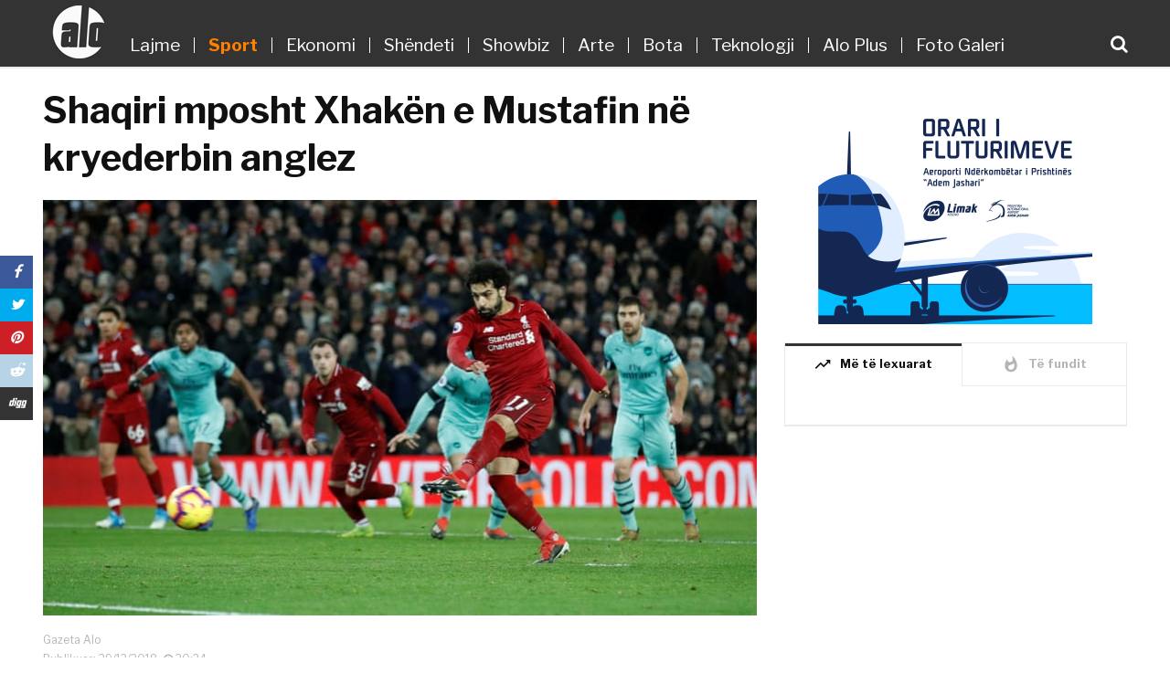

--- FILE ---
content_type: text/html; charset=UTF-8
request_url: https://gazetaalo.com/shaqiri-mposht-xhaken-e-mustafin-ne-kryederbin-anglez/
body_size: 13415
content:
<!doctype html>
<html class="no-js" lang="en-US"  xmlns:fb="http://ogp.me/ns/fb#" prefix="og: http://ogp.me/ns#">
<head><meta http-equiv="Content-Type" content="text/html; charset=utf-8">
    <meta http-equiv="x-ua-compatible" content="ie=edge">
    <meta name="viewport" content="width=device-width, initial-scale=1">
    
            <title>Shaqiri mposht Xhakën e Mustafin në kryederbin anglez  &#8211;  Gazeta Alo</title>
        <meta property="og:url" content="https://gazetaalo.com/shaqiri-mposht-xhaken-e-mustafin-ne-kryederbin-anglez/"/>
        <meta property="og:title" content="Shaqiri mposht Xhakën e Mustafin në kryederbin anglez   "/>
        <meta property="og:description" content="&nbsp;&nbsp;&nbsp;"/>
		<meta name="description" content="Liverpooli i Xherdan Shaqirit ka triumfuar në kryederbin e madh anglez kundër Arsenalit të Granit Xhakës dhe Shkodran Mustafit, transmeton Gazeta Alo. “Të Kuqte” mposhtën ‘Topçinjte’ më rezultat 5-1, në sfidën kryesore të kësaj fundjave në Premier League. Skuadra e&hellip;"/>
		<meta name="title" content="Shaqiri mposht Xhakën e Mustafin në kryederbin anglez  &#8211;  Gazeta Alo"/>
        
        <meta property="og:image:alt" content="Shaqiri mposht Xhakën e Mustafin në kryederbin anglez" />
            <meta property="og:type"               content="article" />
    <meta property="og:image" content="https://gazetaalo.com/wp-content/uploads/2018/12/liverpol-1-700x408.jpg"/>
    <meta property="og:image:width" content="700" />
    <meta property="og:image:height" content="450" />
    <meta property="fb:app_id" content="186239972190932"/>
	<!--<meta property="fb:pages" content="1285145104950198" />-->
	<meta property="fb:pages" content="214177649413352" />
	

    <link rel="apple-touch-icon" sizes="180x180" href="https://gazetaalo.com/favicon/apple-touch-icon.png">
    <link rel="icon" type="image/png" sizes="32x32" href="https://gazetaalo.com/favicon/favicon-32x32.png">
    <link rel="icon" type="image/png" sizes="16x16" href="https://gazetaalo.com/favicon/favicon-16x16.png">
    <link rel="manifest" href="https://gazetaalo.com/favicon/site.webmanifest">
    <link rel="mask-icon" href="https://gazetaalo.com/favicon/safari-pinned-tab.svg" color="#5bbad5">
    <meta name="msapplication-TileColor" content="#da532c">
    <meta name="theme-color" content="#23527c">

    <link rel="shortcut icon" type="image/x-icon" href="https://gazetaalo.com/favicon/favicon.ico">
    <meta name="theme-color" content="#00548D" />
    <!-- mfunc wpb_set_post_views($post_id); --><!-- /mfunc -->
    <meta name='robots' content='max-image-preview:large' />
	<style>img:is([sizes="auto" i], [sizes^="auto," i]) { contain-intrinsic-size: 3000px 1500px }</style>
	<link rel='dns-prefetch' href='//fonts.googleapis.com' />
<script type="text/javascript">
/* <![CDATA[ */
window._wpemojiSettings = {"baseUrl":"https:\/\/s.w.org\/images\/core\/emoji\/15.0.3\/72x72\/","ext":".png","svgUrl":"https:\/\/s.w.org\/images\/core\/emoji\/15.0.3\/svg\/","svgExt":".svg","source":{"concatemoji":"https:\/\/gazetaalo.com\/wp-includes\/js\/wp-emoji-release.min.js?ver=6.7.4"}};
/*! This file is auto-generated */
!function(i,n){var o,s,e;function c(e){try{var t={supportTests:e,timestamp:(new Date).valueOf()};sessionStorage.setItem(o,JSON.stringify(t))}catch(e){}}function p(e,t,n){e.clearRect(0,0,e.canvas.width,e.canvas.height),e.fillText(t,0,0);var t=new Uint32Array(e.getImageData(0,0,e.canvas.width,e.canvas.height).data),r=(e.clearRect(0,0,e.canvas.width,e.canvas.height),e.fillText(n,0,0),new Uint32Array(e.getImageData(0,0,e.canvas.width,e.canvas.height).data));return t.every(function(e,t){return e===r[t]})}function u(e,t,n){switch(t){case"flag":return n(e,"\ud83c\udff3\ufe0f\u200d\u26a7\ufe0f","\ud83c\udff3\ufe0f\u200b\u26a7\ufe0f")?!1:!n(e,"\ud83c\uddfa\ud83c\uddf3","\ud83c\uddfa\u200b\ud83c\uddf3")&&!n(e,"\ud83c\udff4\udb40\udc67\udb40\udc62\udb40\udc65\udb40\udc6e\udb40\udc67\udb40\udc7f","\ud83c\udff4\u200b\udb40\udc67\u200b\udb40\udc62\u200b\udb40\udc65\u200b\udb40\udc6e\u200b\udb40\udc67\u200b\udb40\udc7f");case"emoji":return!n(e,"\ud83d\udc26\u200d\u2b1b","\ud83d\udc26\u200b\u2b1b")}return!1}function f(e,t,n){var r="undefined"!=typeof WorkerGlobalScope&&self instanceof WorkerGlobalScope?new OffscreenCanvas(300,150):i.createElement("canvas"),a=r.getContext("2d",{willReadFrequently:!0}),o=(a.textBaseline="top",a.font="600 32px Arial",{});return e.forEach(function(e){o[e]=t(a,e,n)}),o}function t(e){var t=i.createElement("script");t.src=e,t.defer=!0,i.head.appendChild(t)}"undefined"!=typeof Promise&&(o="wpEmojiSettingsSupports",s=["flag","emoji"],n.supports={everything:!0,everythingExceptFlag:!0},e=new Promise(function(e){i.addEventListener("DOMContentLoaded",e,{once:!0})}),new Promise(function(t){var n=function(){try{var e=JSON.parse(sessionStorage.getItem(o));if("object"==typeof e&&"number"==typeof e.timestamp&&(new Date).valueOf()<e.timestamp+604800&&"object"==typeof e.supportTests)return e.supportTests}catch(e){}return null}();if(!n){if("undefined"!=typeof Worker&&"undefined"!=typeof OffscreenCanvas&&"undefined"!=typeof URL&&URL.createObjectURL&&"undefined"!=typeof Blob)try{var e="postMessage("+f.toString()+"("+[JSON.stringify(s),u.toString(),p.toString()].join(",")+"));",r=new Blob([e],{type:"text/javascript"}),a=new Worker(URL.createObjectURL(r),{name:"wpTestEmojiSupports"});return void(a.onmessage=function(e){c(n=e.data),a.terminate(),t(n)})}catch(e){}c(n=f(s,u,p))}t(n)}).then(function(e){for(var t in e)n.supports[t]=e[t],n.supports.everything=n.supports.everything&&n.supports[t],"flag"!==t&&(n.supports.everythingExceptFlag=n.supports.everythingExceptFlag&&n.supports[t]);n.supports.everythingExceptFlag=n.supports.everythingExceptFlag&&!n.supports.flag,n.DOMReady=!1,n.readyCallback=function(){n.DOMReady=!0}}).then(function(){return e}).then(function(){var e;n.supports.everything||(n.readyCallback(),(e=n.source||{}).concatemoji?t(e.concatemoji):e.wpemoji&&e.twemoji&&(t(e.twemoji),t(e.wpemoji)))}))}((window,document),window._wpemojiSettings);
/* ]]> */
</script>
<style id='wp-emoji-styles-inline-css' type='text/css'>

	img.wp-smiley, img.emoji {
		display: inline !important;
		border: none !important;
		box-shadow: none !important;
		height: 1em !important;
		width: 1em !important;
		margin: 0 0.07em !important;
		vertical-align: -0.1em !important;
		background: none !important;
		padding: 0 !important;
	}
</style>
<link rel='stylesheet' id='wp-block-library-css' href='https://gazetaalo.com/wp-includes/css/dist/block-library/style.min.css?ver=6.7.4' type='text/css' media='all' />
<link rel='stylesheet' id='quads-style-css-css' href='https://gazetaalo.com/wp-content/plugins/quick-adsense-reloaded/includes/gutenberg/dist/blocks.style.build.css?ver=2.0.98.1' type='text/css' media='all' />
<style id='classic-theme-styles-inline-css' type='text/css'>
/*! This file is auto-generated */
.wp-block-button__link{color:#fff;background-color:#32373c;border-radius:9999px;box-shadow:none;text-decoration:none;padding:calc(.667em + 2px) calc(1.333em + 2px);font-size:1.125em}.wp-block-file__button{background:#32373c;color:#fff;text-decoration:none}
</style>
<style id='global-styles-inline-css' type='text/css'>
:root{--wp--preset--aspect-ratio--square: 1;--wp--preset--aspect-ratio--4-3: 4/3;--wp--preset--aspect-ratio--3-4: 3/4;--wp--preset--aspect-ratio--3-2: 3/2;--wp--preset--aspect-ratio--2-3: 2/3;--wp--preset--aspect-ratio--16-9: 16/9;--wp--preset--aspect-ratio--9-16: 9/16;--wp--preset--color--black: #000000;--wp--preset--color--cyan-bluish-gray: #abb8c3;--wp--preset--color--white: #ffffff;--wp--preset--color--pale-pink: #f78da7;--wp--preset--color--vivid-red: #cf2e2e;--wp--preset--color--luminous-vivid-orange: #ff6900;--wp--preset--color--luminous-vivid-amber: #fcb900;--wp--preset--color--light-green-cyan: #7bdcb5;--wp--preset--color--vivid-green-cyan: #00d084;--wp--preset--color--pale-cyan-blue: #8ed1fc;--wp--preset--color--vivid-cyan-blue: #0693e3;--wp--preset--color--vivid-purple: #9b51e0;--wp--preset--gradient--vivid-cyan-blue-to-vivid-purple: linear-gradient(135deg,rgba(6,147,227,1) 0%,rgb(155,81,224) 100%);--wp--preset--gradient--light-green-cyan-to-vivid-green-cyan: linear-gradient(135deg,rgb(122,220,180) 0%,rgb(0,208,130) 100%);--wp--preset--gradient--luminous-vivid-amber-to-luminous-vivid-orange: linear-gradient(135deg,rgba(252,185,0,1) 0%,rgba(255,105,0,1) 100%);--wp--preset--gradient--luminous-vivid-orange-to-vivid-red: linear-gradient(135deg,rgba(255,105,0,1) 0%,rgb(207,46,46) 100%);--wp--preset--gradient--very-light-gray-to-cyan-bluish-gray: linear-gradient(135deg,rgb(238,238,238) 0%,rgb(169,184,195) 100%);--wp--preset--gradient--cool-to-warm-spectrum: linear-gradient(135deg,rgb(74,234,220) 0%,rgb(151,120,209) 20%,rgb(207,42,186) 40%,rgb(238,44,130) 60%,rgb(251,105,98) 80%,rgb(254,248,76) 100%);--wp--preset--gradient--blush-light-purple: linear-gradient(135deg,rgb(255,206,236) 0%,rgb(152,150,240) 100%);--wp--preset--gradient--blush-bordeaux: linear-gradient(135deg,rgb(254,205,165) 0%,rgb(254,45,45) 50%,rgb(107,0,62) 100%);--wp--preset--gradient--luminous-dusk: linear-gradient(135deg,rgb(255,203,112) 0%,rgb(199,81,192) 50%,rgb(65,88,208) 100%);--wp--preset--gradient--pale-ocean: linear-gradient(135deg,rgb(255,245,203) 0%,rgb(182,227,212) 50%,rgb(51,167,181) 100%);--wp--preset--gradient--electric-grass: linear-gradient(135deg,rgb(202,248,128) 0%,rgb(113,206,126) 100%);--wp--preset--gradient--midnight: linear-gradient(135deg,rgb(2,3,129) 0%,rgb(40,116,252) 100%);--wp--preset--font-size--small: 13px;--wp--preset--font-size--medium: 20px;--wp--preset--font-size--large: 36px;--wp--preset--font-size--x-large: 42px;--wp--preset--spacing--20: 0.44rem;--wp--preset--spacing--30: 0.67rem;--wp--preset--spacing--40: 1rem;--wp--preset--spacing--50: 1.5rem;--wp--preset--spacing--60: 2.25rem;--wp--preset--spacing--70: 3.38rem;--wp--preset--spacing--80: 5.06rem;--wp--preset--shadow--natural: 6px 6px 9px rgba(0, 0, 0, 0.2);--wp--preset--shadow--deep: 12px 12px 50px rgba(0, 0, 0, 0.4);--wp--preset--shadow--sharp: 6px 6px 0px rgba(0, 0, 0, 0.2);--wp--preset--shadow--outlined: 6px 6px 0px -3px rgba(255, 255, 255, 1), 6px 6px rgba(0, 0, 0, 1);--wp--preset--shadow--crisp: 6px 6px 0px rgba(0, 0, 0, 1);}:where(.is-layout-flex){gap: 0.5em;}:where(.is-layout-grid){gap: 0.5em;}body .is-layout-flex{display: flex;}.is-layout-flex{flex-wrap: wrap;align-items: center;}.is-layout-flex > :is(*, div){margin: 0;}body .is-layout-grid{display: grid;}.is-layout-grid > :is(*, div){margin: 0;}:where(.wp-block-columns.is-layout-flex){gap: 2em;}:where(.wp-block-columns.is-layout-grid){gap: 2em;}:where(.wp-block-post-template.is-layout-flex){gap: 1.25em;}:where(.wp-block-post-template.is-layout-grid){gap: 1.25em;}.has-black-color{color: var(--wp--preset--color--black) !important;}.has-cyan-bluish-gray-color{color: var(--wp--preset--color--cyan-bluish-gray) !important;}.has-white-color{color: var(--wp--preset--color--white) !important;}.has-pale-pink-color{color: var(--wp--preset--color--pale-pink) !important;}.has-vivid-red-color{color: var(--wp--preset--color--vivid-red) !important;}.has-luminous-vivid-orange-color{color: var(--wp--preset--color--luminous-vivid-orange) !important;}.has-luminous-vivid-amber-color{color: var(--wp--preset--color--luminous-vivid-amber) !important;}.has-light-green-cyan-color{color: var(--wp--preset--color--light-green-cyan) !important;}.has-vivid-green-cyan-color{color: var(--wp--preset--color--vivid-green-cyan) !important;}.has-pale-cyan-blue-color{color: var(--wp--preset--color--pale-cyan-blue) !important;}.has-vivid-cyan-blue-color{color: var(--wp--preset--color--vivid-cyan-blue) !important;}.has-vivid-purple-color{color: var(--wp--preset--color--vivid-purple) !important;}.has-black-background-color{background-color: var(--wp--preset--color--black) !important;}.has-cyan-bluish-gray-background-color{background-color: var(--wp--preset--color--cyan-bluish-gray) !important;}.has-white-background-color{background-color: var(--wp--preset--color--white) !important;}.has-pale-pink-background-color{background-color: var(--wp--preset--color--pale-pink) !important;}.has-vivid-red-background-color{background-color: var(--wp--preset--color--vivid-red) !important;}.has-luminous-vivid-orange-background-color{background-color: var(--wp--preset--color--luminous-vivid-orange) !important;}.has-luminous-vivid-amber-background-color{background-color: var(--wp--preset--color--luminous-vivid-amber) !important;}.has-light-green-cyan-background-color{background-color: var(--wp--preset--color--light-green-cyan) !important;}.has-vivid-green-cyan-background-color{background-color: var(--wp--preset--color--vivid-green-cyan) !important;}.has-pale-cyan-blue-background-color{background-color: var(--wp--preset--color--pale-cyan-blue) !important;}.has-vivid-cyan-blue-background-color{background-color: var(--wp--preset--color--vivid-cyan-blue) !important;}.has-vivid-purple-background-color{background-color: var(--wp--preset--color--vivid-purple) !important;}.has-black-border-color{border-color: var(--wp--preset--color--black) !important;}.has-cyan-bluish-gray-border-color{border-color: var(--wp--preset--color--cyan-bluish-gray) !important;}.has-white-border-color{border-color: var(--wp--preset--color--white) !important;}.has-pale-pink-border-color{border-color: var(--wp--preset--color--pale-pink) !important;}.has-vivid-red-border-color{border-color: var(--wp--preset--color--vivid-red) !important;}.has-luminous-vivid-orange-border-color{border-color: var(--wp--preset--color--luminous-vivid-orange) !important;}.has-luminous-vivid-amber-border-color{border-color: var(--wp--preset--color--luminous-vivid-amber) !important;}.has-light-green-cyan-border-color{border-color: var(--wp--preset--color--light-green-cyan) !important;}.has-vivid-green-cyan-border-color{border-color: var(--wp--preset--color--vivid-green-cyan) !important;}.has-pale-cyan-blue-border-color{border-color: var(--wp--preset--color--pale-cyan-blue) !important;}.has-vivid-cyan-blue-border-color{border-color: var(--wp--preset--color--vivid-cyan-blue) !important;}.has-vivid-purple-border-color{border-color: var(--wp--preset--color--vivid-purple) !important;}.has-vivid-cyan-blue-to-vivid-purple-gradient-background{background: var(--wp--preset--gradient--vivid-cyan-blue-to-vivid-purple) !important;}.has-light-green-cyan-to-vivid-green-cyan-gradient-background{background: var(--wp--preset--gradient--light-green-cyan-to-vivid-green-cyan) !important;}.has-luminous-vivid-amber-to-luminous-vivid-orange-gradient-background{background: var(--wp--preset--gradient--luminous-vivid-amber-to-luminous-vivid-orange) !important;}.has-luminous-vivid-orange-to-vivid-red-gradient-background{background: var(--wp--preset--gradient--luminous-vivid-orange-to-vivid-red) !important;}.has-very-light-gray-to-cyan-bluish-gray-gradient-background{background: var(--wp--preset--gradient--very-light-gray-to-cyan-bluish-gray) !important;}.has-cool-to-warm-spectrum-gradient-background{background: var(--wp--preset--gradient--cool-to-warm-spectrum) !important;}.has-blush-light-purple-gradient-background{background: var(--wp--preset--gradient--blush-light-purple) !important;}.has-blush-bordeaux-gradient-background{background: var(--wp--preset--gradient--blush-bordeaux) !important;}.has-luminous-dusk-gradient-background{background: var(--wp--preset--gradient--luminous-dusk) !important;}.has-pale-ocean-gradient-background{background: var(--wp--preset--gradient--pale-ocean) !important;}.has-electric-grass-gradient-background{background: var(--wp--preset--gradient--electric-grass) !important;}.has-midnight-gradient-background{background: var(--wp--preset--gradient--midnight) !important;}.has-small-font-size{font-size: var(--wp--preset--font-size--small) !important;}.has-medium-font-size{font-size: var(--wp--preset--font-size--medium) !important;}.has-large-font-size{font-size: var(--wp--preset--font-size--large) !important;}.has-x-large-font-size{font-size: var(--wp--preset--font-size--x-large) !important;}
:where(.wp-block-post-template.is-layout-flex){gap: 1.25em;}:where(.wp-block-post-template.is-layout-grid){gap: 1.25em;}
:where(.wp-block-columns.is-layout-flex){gap: 2em;}:where(.wp-block-columns.is-layout-grid){gap: 2em;}
:root :where(.wp-block-pullquote){font-size: 1.5em;line-height: 1.6;}
</style>
<link rel='stylesheet' id='magplus-fonts-css' href='https://fonts.googleapis.com/css?family=Roboto%3A400%2C500%2C700&#038;subset=latin%2Clatin-ext' type='text/css' media='all' />
<link rel='stylesheet' id='magplus-material-icon-css' href='https://fonts.googleapis.com/icon?family=Material+Icons' type='text/css' media='all' />
<link rel='stylesheet' id='font-awesome-theme-css' href='https://gazetaalo.com/wp-content/themes/alo/css/font-awesome.min.css' type='text/css' media='all' />
<link rel='stylesheet' id='ytv-playlist-css' href='https://gazetaalo.com/wp-content/themes/alo/css/ytv.css' type='text/css' media='all' />
<link rel='stylesheet' id='mCustomScrollbar-css' href='https://gazetaalo.com/wp-content/themes/alo/css/jquery.mCustomScrollbar.min.css' type='text/css' media='all' />
<link rel='stylesheet' id='bootstrap-theme-css' href='https://gazetaalo.com/wp-content/themes/alo/css/bootstrap.min.css' type='text/css' media='all' />
<link rel='stylesheet' id='swiper-css' href='https://gazetaalo.com/wp-content/themes/alo/css/idangerous.swiper.css' type='text/css' media='all' />
<link rel='stylesheet' id='magplus-main-style-css' href='https://gazetaalo.com/wp-content/themes/alo/css/style.css' type='text/css' media='all' />
<link rel='stylesheet' id='main-style-css' href='https://gazetaalo.com/wp-content/themes/alo/style.css?ver=-4759' type='text/css' media='all' />
<style id='quads-styles-inline-css' type='text/css'>

    .quads-location ins.adsbygoogle {
        background: transparent !important;
    }.quads-location .quads_rotator_img{ opacity:1 !important;}
    .quads.quads_ad_container { display: grid; grid-template-columns: auto; grid-gap: 10px; padding: 10px; }
    .grid_image{animation: fadeIn 0.5s;-webkit-animation: fadeIn 0.5s;-moz-animation: fadeIn 0.5s;
        -o-animation: fadeIn 0.5s;-ms-animation: fadeIn 0.5s;}
    .quads-ad-label { font-size: 12px; text-align: center; color: #333;}
    .quads_click_impression { display: none;} .quads-location, .quads-ads-space{max-width:100%;} @media only screen and (max-width: 480px) { .quads-ads-space, .penci-builder-element .quads-ads-space{max-width:340px;}}
</style>
<script type="text/javascript" src="https://gazetaalo.com/wp-includes/js/jquery/jquery.min.js?ver=3.7.1" id="jquery-core-js"></script>
<script type="text/javascript" src="https://gazetaalo.com/wp-includes/js/jquery/jquery-migrate.min.js?ver=3.4.1" id="jquery-migrate-js"></script>
<link rel="https://api.w.org/" href="https://gazetaalo.com/wp-json/" /><link rel="alternate" title="JSON" type="application/json" href="https://gazetaalo.com/wp-json/wp/v2/posts/11188" /><link rel="EditURI" type="application/rsd+xml" title="RSD" href="https://gazetaalo.com/xmlrpc.php?rsd" />
<meta name="generator" content="WordPress 6.7.4" />
<link rel="canonical" href="https://gazetaalo.com/shaqiri-mposht-xhaken-e-mustafin-ne-kryederbin-anglez/" />
<link rel='shortlink' href='https://gazetaalo.com/?p=11188' />
<link rel="alternate" title="oEmbed (JSON)" type="application/json+oembed" href="https://gazetaalo.com/wp-json/oembed/1.0/embed?url=https%3A%2F%2Fgazetaalo.com%2Fshaqiri-mposht-xhaken-e-mustafin-ne-kryederbin-anglez%2F" />
<link rel="alternate" title="oEmbed (XML)" type="text/xml+oembed" href="https://gazetaalo.com/wp-json/oembed/1.0/embed?url=https%3A%2F%2Fgazetaalo.com%2Fshaqiri-mposht-xhaken-e-mustafin-ne-kryederbin-anglez%2F&#038;format=xml" />
<script>document.cookie = 'quads_browser_width='+screen.width;</script><!--    <script src="http://ajax.googleapis.com/ajax/libs/jquery/1.11.1/jquery.min.js"></script>-->
<!--    <script src="http://php/2018/gazeta_alo/wp-content/themes/alo/js/jquery.mCustomScrollbar.concat.min.js"></script>-->
    <link href="https://fonts.googleapis.com/css?family=Libre+Franklin:400,400i,500,600,700" rel="stylesheet">
<script>
  (function(i,s,o,g,r,a,m){i['GoogleAnalyticsObject']=r;i[r]=i[r]||function(){
  (i[r].q=i[r].q||[]).push(arguments)},i[r].l=1*new Date();a=s.createElement(o),
  m=s.getElementsByTagName(o)[0];a.async=1;a.src=g;m.parentNode.insertBefore(a,m)
  })(window,document,'script','https://www.google-analytics.com/analytics.js','ga');

  ga('create', 'UA-118776302-1', 'auto');
  ga('send', 'pageview');

</script>
	
<!-- Global site tag (gtag.js) - Google Analytics -->
<script async src="https://www.googletagmanager.com/gtag/js?id=UA-154868416-1"></script>
<script>
  window.dataLayer = window.dataLayer || [];
  function gtag(){dataLayer.push(arguments);}
  gtag('js', new Date());

  gtag('config', 'UA-154868416-1');
</script>
<meta property="fb:pages" content="102390401267257" />
<script data-cfasync="false" nonce="b6ff3bdc-9333-4457-96c3-ce33941cb3da">try{(function(w,d){!function(j,k,l,m){if(j.zaraz)console.error("zaraz is loaded twice");else{j[l]=j[l]||{};j[l].executed=[];j.zaraz={deferred:[],listeners:[]};j.zaraz._v="5874";j.zaraz._n="b6ff3bdc-9333-4457-96c3-ce33941cb3da";j.zaraz.q=[];j.zaraz._f=function(n){return async function(){var o=Array.prototype.slice.call(arguments);j.zaraz.q.push({m:n,a:o})}};for(const p of["track","set","debug"])j.zaraz[p]=j.zaraz._f(p);j.zaraz.init=()=>{var q=k.getElementsByTagName(m)[0],r=k.createElement(m),s=k.getElementsByTagName("title")[0];s&&(j[l].t=k.getElementsByTagName("title")[0].text);j[l].x=Math.random();j[l].w=j.screen.width;j[l].h=j.screen.height;j[l].j=j.innerHeight;j[l].e=j.innerWidth;j[l].l=j.location.href;j[l].r=k.referrer;j[l].k=j.screen.colorDepth;j[l].n=k.characterSet;j[l].o=(new Date).getTimezoneOffset();if(j.dataLayer)for(const t of Object.entries(Object.entries(dataLayer).reduce((u,v)=>({...u[1],...v[1]}),{})))zaraz.set(t[0],t[1],{scope:"page"});j[l].q=[];for(;j.zaraz.q.length;){const w=j.zaraz.q.shift();j[l].q.push(w)}r.defer=!0;for(const x of[localStorage,sessionStorage])Object.keys(x||{}).filter(z=>z.startsWith("_zaraz_")).forEach(y=>{try{j[l]["z_"+y.slice(7)]=JSON.parse(x.getItem(y))}catch{j[l]["z_"+y.slice(7)]=x.getItem(y)}});r.referrerPolicy="origin";r.src="/cdn-cgi/zaraz/s.js?z="+btoa(encodeURIComponent(JSON.stringify(j[l])));q.parentNode.insertBefore(r,q)};["complete","interactive"].includes(k.readyState)?zaraz.init():j.addEventListener("DOMContentLoaded",zaraz.init)}}(w,d,"zarazData","script");window.zaraz._p=async d$=>new Promise(ea=>{if(d$){d$.e&&d$.e.forEach(eb=>{try{const ec=d.querySelector("script[nonce]"),ed=ec?.nonce||ec?.getAttribute("nonce"),ee=d.createElement("script");ed&&(ee.nonce=ed);ee.innerHTML=eb;ee.onload=()=>{d.head.removeChild(ee)};d.head.appendChild(ee)}catch(ef){console.error(`Error executing script: ${eb}\n`,ef)}});Promise.allSettled((d$.f||[]).map(eg=>fetch(eg[0],eg[1])))}ea()});zaraz._p({"e":["(function(w,d){})(window,document)"]});})(window,document)}catch(e){throw fetch("/cdn-cgi/zaraz/t"),e;};</script></head>
<body class="post-template-default single single-post postid-11188 single-format-standard tt-top-header-enable tt-header-sticky wpb-js-composer js-comp-ver-5.4.5 vc_responsive customize-support">
<div id="wrapper">
    <div class="tt-mobile-block">
        <div class="tt-mobile-close"></div>
        <nav class="tt-mobile-nav">
            <ul id="menu-mainmenu" class="menu"><li id="menu-item-7" class="menu-item menu-item-type-taxonomy menu-item-object-category menu-item-7"><a href="https://gazetaalo.com/rubrika/lajme/">Lajme</a></li>
<li id="menu-item-8" class="menu-item menu-item-type-taxonomy menu-item-object-category current-post-ancestor current-menu-parent current-post-parent menu-item-8"><a href="https://gazetaalo.com/rubrika/sport/">Sport</a></li>
<li id="menu-item-1448" class="menu-item menu-item-type-taxonomy menu-item-object-category menu-item-1448"><a href="https://gazetaalo.com/rubrika/ekonomi/">Ekonomi</a></li>
<li id="menu-item-127" class="menu-item menu-item-type-taxonomy menu-item-object-category menu-item-127"><a href="https://gazetaalo.com/rubrika/shendeti/">Shëndeti</a></li>
<li id="menu-item-9" class="menu-item menu-item-type-taxonomy menu-item-object-category menu-item-9"><a href="https://gazetaalo.com/rubrika/showbiz/">Showbiz</a></li>
<li id="menu-item-126" class="menu-item menu-item-type-taxonomy menu-item-object-category menu-item-126"><a href="https://gazetaalo.com/rubrika/arte/">Arte</a></li>
<li id="menu-item-125" class="menu-item menu-item-type-taxonomy menu-item-object-category menu-item-125"><a href="https://gazetaalo.com/rubrika/bota/">Bota</a></li>
<li id="menu-item-407" class="menu-item menu-item-type-taxonomy menu-item-object-category menu-item-407"><a href="https://gazetaalo.com/rubrika/teknologji/">Teknologji</a></li>
<li id="menu-item-586104" class="menu-item menu-item-type-taxonomy menu-item-object-category menu-item-586104"><a href="https://gazetaalo.com/rubrika/alo-plus/">Alo Plus</a></li>
<li id="menu-item-399" class="menu-item menu-item-type-taxonomy menu-item-object-category menu-item-399"><a href="https://gazetaalo.com/rubrika/foto-galeri/">Foto Galeri</a></li>
</ul>            <a class="tt-s-popup-btn mobile-search-icon"><i class="fa fa-search" aria-hidden="true"></i></a>
        </nav>
    </div>
        <div class="tt-s-popup">
        <div class="tt-s-popup-overlay"></div>
        <div class="tt-s-popup-content">
            <div class="tt-s-popup-layer"></div>
            <div class="tt-s-popup-container">
                <form action="https://gazetaalo.com/" method="get" class="tt-s-popup-form">
                    <div class="tt-s-popup-field">
                        <input type="text" id="s" autofocus name="s" value="" placeholder="Kërko" class="input" autocomplete="off" required>
                        <div class="tt-s-popup-devider"></div>
                        <h3 class="tt-s-popup-title">Fjalë Kyçe</h3>
                    </div>
                    <a href="#" class="tt-s-popup-close"></a>
                </form>
            </div>
        </div>
    </div>
        <div id="content-wrapper">
        <header id="small_header" class="tt-header header-style1 tt-header-style-link full-page">
            <div class="tt-header-wrapper">
                <div class="top-inner clearfix">
                    <div class="container">
                        <a href="https://gazetaalo.com/" class="big-logo">
                            <img
                                    src="https://gazetaalo.com/wp-content/themes/alo/img/Logo.png"/>
                        </a>
                        <a href="https://gazetaalo.com/" class="logo-in-nav">
                            <img src="https://gazetaalo.com/wp-content/themes/alo/img/Logo_small.png"/>
                        </a>
                        <nav class="main-nav clearfix">
                            <ul id="menu-mainmenu-1" class="menu"><li class="menu-item menu-item-type-taxonomy menu-item-object-category menu-item-7"><a href="https://gazetaalo.com/rubrika/lajme/">Lajme</a></li>
<li class="menu-item menu-item-type-taxonomy menu-item-object-category current-post-ancestor current-menu-parent current-post-parent menu-item-8"><a href="https://gazetaalo.com/rubrika/sport/">Sport</a></li>
<li class="menu-item menu-item-type-taxonomy menu-item-object-category menu-item-1448"><a href="https://gazetaalo.com/rubrika/ekonomi/">Ekonomi</a></li>
<li class="menu-item menu-item-type-taxonomy menu-item-object-category menu-item-127"><a href="https://gazetaalo.com/rubrika/shendeti/">Shëndeti</a></li>
<li class="menu-item menu-item-type-taxonomy menu-item-object-category menu-item-9"><a href="https://gazetaalo.com/rubrika/showbiz/">Showbiz</a></li>
<li class="menu-item menu-item-type-taxonomy menu-item-object-category menu-item-126"><a href="https://gazetaalo.com/rubrika/arte/">Arte</a></li>
<li class="menu-item menu-item-type-taxonomy menu-item-object-category menu-item-125"><a href="https://gazetaalo.com/rubrika/bota/">Bota</a></li>
<li class="menu-item menu-item-type-taxonomy menu-item-object-category menu-item-407"><a href="https://gazetaalo.com/rubrika/teknologji/">Teknologji</a></li>
<li class="menu-item menu-item-type-taxonomy menu-item-object-category menu-item-586104"><a href="https://gazetaalo.com/rubrika/alo-plus/">Alo Plus</a></li>
<li class="menu-item menu-item-type-taxonomy menu-item-object-category menu-item-399"><a href="https://gazetaalo.com/rubrika/foto-galeri/">Foto Galeri</a></li>
</ul>                            <a class="tt-s-popup-btn"><i class="fa fa-search" aria-hidden="true"></i></a>
                        </nav>

                        <a class="tt-s-popup-btn search-icon-mobile-only"><i class="fa fa-search" aria-hidden="true"></i></a>
                        <div class="cmn-mobile-switch"><span></span></div>
                    </div>
                </div>


                <div class="toggle-block">
                    <div class="container">

                        <div class="toggle-block-container">


                            <div class="top-line clearfix">
                                <div class="container" style="position: relative">
                                    <div class="col-md-12">


                                        <div class="top-line-right">
                                            <div class="top-line-entry">
                                                <ul class="top-social">
                                                                                                                                                                            <li>
                                                                    <a href="https://facebook.com/GazetaAlo" target="_blank" title="*na_vizitoni_ne facebook">
                                                                        <i class="fa fa fa-facebook"></i>
                                                                    </a>
                                                                </li>
                                                                                                                                <li>
                                                                    <a href="https://twitter.com" target="_blank" title="*na_vizitoni_ne twitter">
                                                                        <i class="fa fa fa-twitter"></i>
                                                                    </a>
                                                                </li>
                                                                                                                                <li>
                                                                    <a href="https://plus.google.com" target="_blank" title="*na_vizitoni_ne google_plus">
                                                                        <i class="fa fa fa-google-plus"></i>
                                                                    </a>
                                                                </li>
                                                                                                                                <li>
                                                                    <a href="https://youtube.com" target="_blank" title="*na_vizitoni_ne youtube">
                                                                        <i class="fa fa fa-youtube"></i>
                                                                    </a>
                                                                </li>
                                                                                                                    
                                                </ul>
                                            </div>
                                        </div>
                                    </div>


                                </div>
                            </div>

                        </div>
                    </div>
                </div>
            </div>
        </header>
        <div class="tt-header-height tt-header-margin"></div>


<style type="text/css">
.desktop { 
display:block; 
}
.mobile {
    display: none;
}
@media screen and (max-width: 600px) {
.desktop { 
display:none; 
}

.mobile {
    display: block;
}
</style>


<div class="container">
    <div class="empty-space marg-lg-b10 marg-sm-b10"></div>
    <div class="simple-texst tt-content tt-column-content">
        <div class="row">

                            <div class="col-md-8">

                    <!-- dual sidebar-->


                    <div class="empty-space marg-lg-b10"></div>


                    <div class="simple-text size-4 tt-content title-droid margin-big">
                        <div class="vc_row wpb_row vc_row-fluid">
                            <div class="wpb_column vc_column_container vc_col-sm-12">
                                <div class="vc_column-inner">
                                    <h1>Shaqiri mposht Xhakën e Mustafin në kryederbin anglez</h1>

                                    <div class="wpb_wrapper">
                                                                                        <img src="https://gazetaalo.com/wp-content/uploads/2018/12/liverpol-1.jpg"
                                                     class="img-responsive wp-post-image wp-post_single-image"
                                                     alt="Shaqiri mposht Xhakën e Mustafin në kryederbin anglez"/>
                                                                                    <div class="tt-post-label" style="margin-bottom:5px;margin-top:19px;">
                                            <span>Gazeta Alo</span>
                                        </div>
                                        <div class="tt-post-label" style="margin-bottom:10px;">
                                            <span>Publikuar: 29/12/2018&nbsp;&nbsp;<i
                                                        class="fa fa-clock-o" style="font-style:normal;"
                                                        aria-hidden="true"></i> 20:24</span>
                                        </div>

                                        <div class="the_content" data-io-article-url="https://gazetaalo.com/shaqiri-mposht-xhaken-e-mustafin-ne-kryederbin-anglez/">
                                            <p><p>Liverpooli i Xherdan Shaqirit ka triumfuar në kryederbin e madh anglez kundër Arsenalit të Granit Xhakës dhe Shkodran Mustafit, transmeton Gazeta Alo.</p>
<p>“Të Kuqte” mposhtën ‘Topçinjte’ më rezultat 5-1, në sfidën kryesore të kësaj fundjave në Premier League.</p>
<p>Skuadra e Jurgen Kloppit ka marrë është tri pikë të mëdha në garën për titull të kampionit në ishull.</p>
<!-- WP QUADS Content Ad Plugin v. 2.0.98.1 -->
<div class="quads-location quads-ad573448 "  style="float:none;text-align:center;padding:0px 0 0px 0;" data-lazydelay="0">
<!-- Revive Adserver Asynchronous JS Tag - Generated with Revive Adserver v5.0.4 -->
<ins data-revive-zone data-revive-></ins>
<script async src="//gazetaalo.com/ads/www/delivery/asyncjs.php"></script>
</div>

<p>Braziliani Firmino realizoi het-trik në këtë ndeshje, kurse, nga një gol për Liverpoolin e shënuan Mane e Salah, ndërka golin e nderit për londinezët e shënoi Niles.</p>
<p>Në radhët e Liverpoolit, paraqitje mjaft të mirë bëri edhe mesfushori shqiptar,  Xherdan Shaqiri, derisa tek Arsenali titullar ishin edhe Xhaka e Mustafi.</p>
<p>Pas kësaj fitore, Liverpool shkëputet në krye të tabelës me 54 pikë, nëntë më shumë së ndjekësi Tottenham, kurse, Arsenali renditet e pesta me 38 pikë të grumbulluara. /Gazeta Alo/</p>
<!-- WP QUADS Content Ad Plugin v. 2.0.98.1 -->
<div class="quads-location quads-ad573448 "  style="float:none;text-align:center;padding:0px 0 0px 0;" data-lazydelay="0">
<!-- Revive Adserver Asynchronous JS Tag - Generated with Revive Adserver v5.0.4 -->
<ins data-revive-zone data-revive-></ins>
<script async src="//gazetaalo.com/ads/www/delivery/asyncjs.php"></script>
</div>


                                            
                                            <div class="container mobile" style="margin-bottom:20px;margin-top:20px;">
                                            <!-- Revive Adserver Asynchronous JS Tag - Generated with Revive Adserver v5.0.4 -->
                                            <ins data-revive-zoneid="10" data-revive-id="b2ca6d749aefa91cdf1fe7d4f52a7ff7"></ins>
                                            <script async src="//gazetaalo.com/ads/www/delivery/asyncjs.php"></script>
                                            </div> <!-- Reklama -->
                                            
                                            <!-- Revive Adserver Asynchronous JS Tag - Generated with Revive Adserver v5.0.4 -->
<center style="margin: 20px auto;width: 300px;"><ins data-revive-zoneid="11" data-revive-id="b2ca6d749aefa91cdf1fe7d4f52a7ff7"></ins>
<script async src="//gazetaalo.com/ads/www/delivery/asyncjs.php"></script>
</center>

                                        </div>
                                    </div>

                                    <div class="tt-share position-2">
                                        <ul class="tt-share-list">
                                            <li><a target="_blank" class="tt-share-facebook"
                                                   href="https://www.facebook.com/sharer/sharer.php?u=https://gazetaalo.com/shaqiri-mposht-xhaken-e-mustafin-ne-kryederbin-anglez/"><i
                                                            class="fa fa-facebook" aria-hidden="true"></i></a></li>
                                            <li><a target="_blank" class="tt-share-twitter"
                                                   href="https://twitter.com/home?status=https://gazetaalo.com/shaqiri-mposht-xhaken-e-mustafin-ne-kryederbin-anglez/"><i
                                                            class="fa fa-twitter" aria-hidden="true"></i></a></li>
                                            <li><a target="_blank" class="tt-share-pinterest"
                                                   href="https://pinterest.com/pin/create/button/?url=&amp;media=https://gazetaalo.com/wp-content/uploads/2018/12/liverpol-1-700x408.jpg&amp;description=Shaqiri mposht Xhakën e Mustafin në kryederbin anglez"><i
                                                            class="fa fa-pinterest" aria-hidden="true"></i></a></li>
                                            
                                            <li><a target="_blank" class="tt-share-reddit"
                                                   href="http://www.reddit.com/submit?url=https://gazetaalo.com/shaqiri-mposht-xhaken-e-mustafin-ne-kryederbin-anglez/title=Shaqiri mposht Xhakën e Mustafin në kryederbin anglez"><i
                                                            class="fa fa-reddit-alien" aria-hidden="true"></i></a></li>
                                            <li><a target="_blank" class="tt-share-mail"
                                                   href="http://digg.com/submit?url=https://gazetaalo.com/shaqiri-mposht-xhaken-e-mustafin-ne-kryederbin-anglez/&amp;title=Shaqiri mposht Xhakën e Mustafin në kryederbin anglez"><i
                                                            class="fa fa-digg" aria-hidden="true"></i></a></li>
                                        </ul>
                                    </div>
                                </div>
                            </div>
                        </div>
                    </div>
                </div>
                        <div class="col-md-4">
                <div class="sidebar pleft75 sidebar-heading-style2 right-sidebar">
                    <div class="empty-space marg-sm-b60"></div>
                    
                    <div class="larte mobile" style="margin-top:-50px;"></div>
                    <div class="anash-ad" style="margin-bottom: 20px !important;width: 300px; margin: auto;margin-top: 20px;">
                    <!-- Revive Adserver Asynchronous JS Tag - Generated with Revive Adserver v5.0.4 -->
                    <ins data-revive-zoneid="9" data-revive-id="b2ca6d749aefa91cdf1fe7d4f52a7ff7"></ins>
                    <script async src="//gazetaalo.com/ads/www/delivery/asyncjs.php"></script>
                    </div>
                    <div class="poshte mobile" style="margin-bottom:-50px;"></div>
                    
                    <div class="empty-space marg-sm-b60"></div>
                    <div id="tabbed-posts-1" class="sidebar-item widget widget_posts_tabbed_entries">

                        <div class="tt-tab-wrapper type-1 clearfix">
                            <div class="tt-tab-nav-wrapper">
                                <div class="tt-nav-tab">
                                    <div class="tt-nav-tab-item active"><i class="material-icons">trending_up</i>
                                        Më të lexuarat                                    </div>
                                    <div class="tt-nav-tab-item"><i class="material-icons">whatshot</i>
                                        Të fundit</div>
                                </div>
                            </div>
                            <div class="tt-tabs-content clearfix">
                                <div class="tt-tab-info active">
                                    <ul class="tt-post-list">
                                                                            </ul>
                                </div>
                                <div class="tt-tab-info">
                                    <ul class="tt-post-list">
                                                                                    <li>
                                                <div class="tt-post type-6 clearfix post-599 post type-post status-publish format-standard has-post-thumbnail hentry category-beauty category-blue category-celebrity category-classic category-fashion category-featured category-girly category-green category-news category-teal category-orange category-red category-sports category-uncategorized tag-classic tag-fashion">
                                                    <a class="tt-post-img custom-hover" href="https://gazetaalo.com/reagimi-i-drites-pas-kualifikimit-historik-ne-play-off-te-uefa-liges-se-konferences/">
                                                        <img
                                                                src="https://gazetaalo.com/wp-content/uploads/2025/12/Screenshot_26-600x360-1-360x201.png"
                                                                class="img-responsive wp-post-image" alt=""> </a>
                                                    <div class="tt-post-info">
                                                        <a class="tt-post-title c-h6"
                                                           href="https://gazetaalo.com/reagimi-i-drites-pas-kualifikimit-historik-ne-play-off-te-uefa-liges-se-konferences/">Reagimi i Dritës pas kualifikimit historik në play-off të UEFA Ligës së Konferencës</a>

                                                    </div>
                                                </div>
                                            </li>
                                                                                    <li>
                                                <div class="tt-post type-6 clearfix post-599 post type-post status-publish format-standard has-post-thumbnail hentry category-beauty category-blue category-celebrity category-classic category-fashion category-featured category-girly category-green category-news category-teal category-orange category-red category-sports category-uncategorized tag-classic tag-fashion">
                                                    <a class="tt-post-img custom-hover" href="https://gazetaalo.com/tebas-presidenti-i-real-madridit-nuk-ka-asnje-ide-per-rastin-negreira/">
                                                        <img
                                                                src="https://gazetaalo.com/wp-content/uploads/2025/12/image-360x201.webp"
                                                                class="img-responsive wp-post-image" alt=""> </a>
                                                    <div class="tt-post-info">
                                                        <a class="tt-post-title c-h6"
                                                           href="https://gazetaalo.com/tebas-presidenti-i-real-madridit-nuk-ka-asnje-ide-per-rastin-negreira/">Tebas: Presidenti i Real Madridit nuk ka asnjë ide për rastin Negreira</a>

                                                    </div>
                                                </div>
                                            </li>
                                                                                    <li>
                                                <div class="tt-post type-6 clearfix post-599 post type-post status-publish format-standard has-post-thumbnail hentry category-beauty category-blue category-celebrity category-classic category-fashion category-featured category-girly category-green category-news category-teal category-orange category-red category-sports category-uncategorized tag-classic tag-fashion">
                                                    <a class="tt-post-img custom-hover" href="https://gazetaalo.com/man-utd-vazhdon-te-mbeshtese-ruben-amorim-pavaresisht-krizes-me-te-keqe-ne-33-vjet/">
                                                        <img
                                                                src="https://gazetaalo.com/wp-content/uploads/2025/09/image-360x201.webp"
                                                                class="img-responsive wp-post-image" alt=""> </a>
                                                    <div class="tt-post-info">
                                                        <a class="tt-post-title c-h6"
                                                           href="https://gazetaalo.com/man-utd-vazhdon-te-mbeshtese-ruben-amorim-pavaresisht-krizes-me-te-keqe-ne-33-vjet/">Man Utd vazhdon të mbështesë Ruben Amorim, pavarësisht krizës më të keqe në 33 vjet</a>

                                                    </div>
                                                </div>
                                            </li>
                                                                                    <li>
                                                <div class="tt-post type-6 clearfix post-599 post type-post status-publish format-standard has-post-thumbnail hentry category-beauty category-blue category-celebrity category-classic category-fashion category-featured category-girly category-green category-news category-teal category-orange category-red category-sports category-uncategorized tag-classic tag-fashion">
                                                    <a class="tt-post-img custom-hover" href="https://gazetaalo.com/liga-premier-po-zbaton-rregullin-e-ri-arsenali-gjeti-menyren-per-ta-kthyer-ne-avantazhin-e-vet/">
                                                        <img
                                                                src="https://gazetaalo.com/wp-content/uploads/2025/08/Screenshot-2025-08-18-162422-780x439-1-360x201.png"
                                                                class="img-responsive wp-post-image" alt=""> </a>
                                                    <div class="tt-post-info">
                                                        <a class="tt-post-title c-h6"
                                                           href="https://gazetaalo.com/liga-premier-po-zbaton-rregullin-e-ri-arsenali-gjeti-menyren-per-ta-kthyer-ne-avantazhin-e-vet/">Liga Premier po zbaton rregullin e ri, Arsenali gjeti mënyrën për ta kthyer në avantazhin e vet</a>

                                                    </div>
                                                </div>
                                            </li>
                                                                                    <li>
                                                <div class="tt-post type-6 clearfix post-599 post type-post status-publish format-standard has-post-thumbnail hentry category-beauty category-blue category-celebrity category-classic category-fashion category-featured category-girly category-green category-news category-teal category-orange category-red category-sports category-uncategorized tag-classic tag-fashion">
                                                    <a class="tt-post-img custom-hover" href="https://gazetaalo.com/presidenti-i-fcsb-nuk-ndalet-e-komenton-kundershtarin-e-radhes-jane-me-te-mire-se-drita/">
                                                        <img
                                                                src="https://gazetaalo.com/wp-content/uploads/2025/08/BE-1-600x360-2-360x201.jpg"
                                                                class="img-responsive wp-post-image" alt=""> </a>
                                                    <div class="tt-post-info">
                                                        <a class="tt-post-title c-h6"
                                                           href="https://gazetaalo.com/presidenti-i-fcsb-nuk-ndalet-e-komenton-kundershtarin-e-radhes-jane-me-te-mire-se-drita/">Presidenti i FCSB nuk ndalet, e komenton kundërshtarin e radhës: Janë më të mirë se Drita</a>

                                                    </div>
                                                </div>
                                            </li>
                                                                            </ul>
                                </div>
                            </div>
                        </div>

                    </div>

                </div>

                <div class="empty-space marg-lg-b30"></div>

            </div>
        </div>
    </div>
    <div class="row">
        <div class="empty-space marg-lg-b10 marg-sm-b10"></div>
        <div class="simple-texst tt-content tt-column-content">
            <div class="col-md-12">
                <div class="tt-title-block style1">
                    <div class="empty-space marg-lg-b25"></div>
                    <h3 class="tt-title-text">Lajme të tjera</h3>
                </div>


                <div class="wpb_wrapper">

                    <div class="empty-space marg-lg-b15 marg-sm-b15"></div>
                    <div class="row category_other_items">
                                                    <div class="col-md-3 col-sm-3 category_items">
                                <div class="tt-post type-2 ">
                                    <a class="tt-post-img custom-hover" href="https://gazetaalo.com/reagimi-i-drites-pas-kualifikimit-historik-ne-play-off-te-uefa-liges-se-konferences/">
                                        <img
                                                src="https://gazetaalo.com/wp-content/uploads/2025/12/Screenshot_26-600x360-1-360x201.png"
                                                class="img-responsive wp-post-image" alt=""> </a>
                                    <div class="tt-post-info">
                                        <a class="tt-post-title c-h4" href="https://gazetaalo.com/reagimi-i-drites-pas-kualifikimit-historik-ne-play-off-te-uefa-liges-se-konferences/">
                                            <small>Reagimi i Dritës pas kualifikimit historik në play-off të UEFA Ligës së Konferencës</small>
                                        </a>
                                        <div class="tt-post-label">
                                            <span><i class="fa fa-clock-o" style="font-style:normal;" aria-hidden="true"></i> 19/12/2025</span>
                                        </div>
                                    </div>
                                </div>
                                <div class="empty-space marg-lg-b30 marg-sm-b30"></div>
                            </div>
                                                    <div class="col-md-3 col-sm-3 category_items">
                                <div class="tt-post type-2 ">
                                    <a class="tt-post-img custom-hover" href="https://gazetaalo.com/tebas-presidenti-i-real-madridit-nuk-ka-asnje-ide-per-rastin-negreira/">
                                        <img
                                                src="https://gazetaalo.com/wp-content/uploads/2025/12/image-360x201.webp"
                                                class="img-responsive wp-post-image" alt=""> </a>
                                    <div class="tt-post-info">
                                        <a class="tt-post-title c-h4" href="https://gazetaalo.com/tebas-presidenti-i-real-madridit-nuk-ka-asnje-ide-per-rastin-negreira/">
                                            <small>Tebas: Presidenti i Real Madridit nuk ka asnjë ide për rastin Negreira</small>
                                        </a>
                                        <div class="tt-post-label">
                                            <span><i class="fa fa-clock-o" style="font-style:normal;" aria-hidden="true"></i> 18/12/2025</span>
                                        </div>
                                    </div>
                                </div>
                                <div class="empty-space marg-lg-b30 marg-sm-b30"></div>
                            </div>
                                                    <div class="col-md-3 col-sm-3 category_items">
                                <div class="tt-post type-2 ">
                                    <a class="tt-post-img custom-hover" href="https://gazetaalo.com/man-utd-vazhdon-te-mbeshtese-ruben-amorim-pavaresisht-krizes-me-te-keqe-ne-33-vjet/">
                                        <img
                                                src="https://gazetaalo.com/wp-content/uploads/2025/09/image-360x201.webp"
                                                class="img-responsive wp-post-image" alt=""> </a>
                                    <div class="tt-post-info">
                                        <a class="tt-post-title c-h4" href="https://gazetaalo.com/man-utd-vazhdon-te-mbeshtese-ruben-amorim-pavaresisht-krizes-me-te-keqe-ne-33-vjet/">
                                            <small>Man Utd vazhdon të mbështesë Ruben Amorim, pavarësisht krizës më të keqe në 33 vjet</small>
                                        </a>
                                        <div class="tt-post-label">
                                            <span><i class="fa fa-clock-o" style="font-style:normal;" aria-hidden="true"></i> 15/09/2025</span>
                                        </div>
                                    </div>
                                </div>
                                <div class="empty-space marg-lg-b30 marg-sm-b30"></div>
                            </div>
                                                    <div class="col-md-3 col-sm-3 category_items">
                                <div class="tt-post type-2 ">
                                    <a class="tt-post-img custom-hover" href="https://gazetaalo.com/liga-premier-po-zbaton-rregullin-e-ri-arsenali-gjeti-menyren-per-ta-kthyer-ne-avantazhin-e-vet/">
                                        <img
                                                src="https://gazetaalo.com/wp-content/uploads/2025/08/Screenshot-2025-08-18-162422-780x439-1-360x201.png"
                                                class="img-responsive wp-post-image" alt=""> </a>
                                    <div class="tt-post-info">
                                        <a class="tt-post-title c-h4" href="https://gazetaalo.com/liga-premier-po-zbaton-rregullin-e-ri-arsenali-gjeti-menyren-per-ta-kthyer-ne-avantazhin-e-vet/">
                                            <small>Liga Premier po zbaton rregullin e ri, Arsenali gjeti mënyrën për ta kthyer në avantazhin e vet</small>
                                        </a>
                                        <div class="tt-post-label">
                                            <span><i class="fa fa-clock-o" style="font-style:normal;" aria-hidden="true"></i> 18/08/2025</span>
                                        </div>
                                    </div>
                                </div>
                                <div class="empty-space marg-lg-b30 marg-sm-b30"></div>
                            </div>
                                                    <div class="col-md-3 col-sm-3 category_items">
                                <div class="tt-post type-2 ">
                                    <a class="tt-post-img custom-hover" href="https://gazetaalo.com/presidenti-i-fcsb-nuk-ndalet-e-komenton-kundershtarin-e-radhes-jane-me-te-mire-se-drita/">
                                        <img
                                                src="https://gazetaalo.com/wp-content/uploads/2025/08/BE-1-600x360-2-360x201.jpg"
                                                class="img-responsive wp-post-image" alt=""> </a>
                                    <div class="tt-post-info">
                                        <a class="tt-post-title c-h4" href="https://gazetaalo.com/presidenti-i-fcsb-nuk-ndalet-e-komenton-kundershtarin-e-radhes-jane-me-te-mire-se-drita/">
                                            <small>Presidenti i FCSB nuk ndalet, e komenton kundërshtarin e radhës: Janë më të mirë se Drita</small>
                                        </a>
                                        <div class="tt-post-label">
                                            <span><i class="fa fa-clock-o" style="font-style:normal;" aria-hidden="true"></i> 15/08/2025</span>
                                        </div>
                                    </div>
                                </div>
                                <div class="empty-space marg-lg-b30 marg-sm-b30"></div>
                            </div>
                                                    <div class="col-md-3 col-sm-3 category_items">
                                <div class="tt-post type-2 ">
                                    <a class="tt-post-img custom-hover" href="https://gazetaalo.com/kartoni-i-kuq-qe-mori-ndaj-chelseat-i-sjell-pasoja-te-renda-joao-nevesit/">
                                        <img
                                                src="https://gazetaalo.com/wp-content/uploads/2025/08/Screenshot-2025-08-11-170626-780x439-1-360x201.jpg"
                                                class="img-responsive wp-post-image" alt=""> </a>
                                    <div class="tt-post-info">
                                        <a class="tt-post-title c-h4" href="https://gazetaalo.com/kartoni-i-kuq-qe-mori-ndaj-chelseat-i-sjell-pasoja-te-renda-joao-nevesit/">
                                            <small>Kartoni i kuq që mori ndaj Chelseat i sjell pasoja të rënda Joao Nevesit</small>
                                        </a>
                                        <div class="tt-post-label">
                                            <span><i class="fa fa-clock-o" style="font-style:normal;" aria-hidden="true"></i> 11/08/2025</span>
                                        </div>
                                    </div>
                                </div>
                                <div class="empty-space marg-lg-b30 marg-sm-b30"></div>
                            </div>
                                                    <div class="col-md-3 col-sm-3 category_items">
                                <div class="tt-post type-2 ">
                                    <a class="tt-post-img custom-hover" href="https://gazetaalo.com/debutimi-i-jasharit-te-milani-vleresohet-lart/">
                                        <img
                                                src="https://gazetaalo.com/wp-content/uploads/2025/08/37f84e36-1229-4926-925f-8a0c0dc16836-1-360x201.webp"
                                                class="img-responsive wp-post-image" alt=""> </a>
                                    <div class="tt-post-info">
                                        <a class="tt-post-title c-h4" href="https://gazetaalo.com/debutimi-i-jasharit-te-milani-vleresohet-lart/">
                                            <small>Debutimi i Jasharit te Milani vlerësohet lart</small>
                                        </a>
                                        <div class="tt-post-label">
                                            <span><i class="fa fa-clock-o" style="font-style:normal;" aria-hidden="true"></i> 09/08/2025</span>
                                        </div>
                                    </div>
                                </div>
                                <div class="empty-space marg-lg-b30 marg-sm-b30"></div>
                            </div>
                                                    <div class="col-md-3 col-sm-3 category_items">
                                <div class="tt-post type-2 ">
                                    <a class="tt-post-img custom-hover" href="https://gazetaalo.com/eshte-nje-prioritet-maresca-po-i-kerkon-chelseat-edhe-nje-transferim-tjeter/">
                                        <img
                                                src="https://gazetaalo.com/wp-content/uploads/2025/08/Screenshot-2025-08-09-162235-780x439-1-360x201.jpg"
                                                class="img-responsive wp-post-image" alt=""> </a>
                                    <div class="tt-post-info">
                                        <a class="tt-post-title c-h4" href="https://gazetaalo.com/eshte-nje-prioritet-maresca-po-i-kerkon-chelseat-edhe-nje-transferim-tjeter/">
                                            <small>“Është një prioritet”, Maresca po i kërkon Chelseat edhe një transferim tjetër</small>
                                        </a>
                                        <div class="tt-post-label">
                                            <span><i class="fa fa-clock-o" style="font-style:normal;" aria-hidden="true"></i> 09/08/2025</span>
                                        </div>
                                    </div>
                                </div>
                                <div class="empty-space marg-lg-b30 marg-sm-b30"></div>
                            </div>
                                                    <div class="col-md-3 col-sm-3 category_items">
                                <div class="tt-post type-2 ">
                                    <a class="tt-post-img custom-hover" href="https://gazetaalo.com/gakpo-flet-per-veshtiresite-qe-po-kalojne-tek-liverpooli-pas-vdekjes-tragjike-te-jotas/">
                                        <img
                                                src="https://gazetaalo.com/wp-content/uploads/2025/08/Screenshot-2025-08-04-112627-780x439-1-360x201.jpg"
                                                class="img-responsive wp-post-image" alt=""> </a>
                                    <div class="tt-post-info">
                                        <a class="tt-post-title c-h4" href="https://gazetaalo.com/gakpo-flet-per-veshtiresite-qe-po-kalojne-tek-liverpooli-pas-vdekjes-tragjike-te-jotas/">
                                            <small>Gakpo flet për vështirësitë që po kalojnë tek Liverpooli pas vdekjes tragjike të Jotas</small>
                                        </a>
                                        <div class="tt-post-label">
                                            <span><i class="fa fa-clock-o" style="font-style:normal;" aria-hidden="true"></i> 04/08/2025</span>
                                        </div>
                                    </div>
                                </div>
                                <div class="empty-space marg-lg-b30 marg-sm-b30"></div>
                            </div>
                                                    <div class="col-md-3 col-sm-3 category_items">
                                <div class="tt-post type-2 ">
                                    <a class="tt-post-img custom-hover" href="https://gazetaalo.com/lojtari-i-bayern-munichut-njofton-per-vdekjen-e-djalit-te-tij-pas-nje-semundje-te-rende/">
                                        <img
                                                src="https://gazetaalo.com/wp-content/uploads/2025/08/Screenshot-2025-08-01-112943-780x439-1-360x201.jpg"
                                                class="img-responsive wp-post-image" alt=""> </a>
                                    <div class="tt-post-info">
                                        <a class="tt-post-title c-h4" href="https://gazetaalo.com/lojtari-i-bayern-munichut-njofton-per-vdekjen-e-djalit-te-tij-pas-nje-semundje-te-rende/">
                                            <small>Lojtari i Bayern Munichut njofton për vdekjen e djalit të tij pas një sëmundje të rëndë</small>
                                        </a>
                                        <div class="tt-post-label">
                                            <span><i class="fa fa-clock-o" style="font-style:normal;" aria-hidden="true"></i> 01/08/2025</span>
                                        </div>
                                    </div>
                                </div>
                                <div class="empty-space marg-lg-b30 marg-sm-b30"></div>
                            </div>
                                                    <div class="col-md-3 col-sm-3 category_items">
                                <div class="tt-post type-2 ">
                                    <a class="tt-post-img custom-hover" href="https://gazetaalo.com/xhaka-do-na-mungoje-me-shume-se-wirtz-ylli-i-leverkusenit-me-fjale-te-medha-per-granitin/">
                                        <img
                                                src="https://gazetaalo.com/wp-content/uploads/2025/07/Screenshot-2025-07-31-182059-780x439-1-360x201.jpg"
                                                class="img-responsive wp-post-image" alt=""> </a>
                                    <div class="tt-post-info">
                                        <a class="tt-post-title c-h4" href="https://gazetaalo.com/xhaka-do-na-mungoje-me-shume-se-wirtz-ylli-i-leverkusenit-me-fjale-te-medha-per-granitin/">
                                            <small>“Xhaka do na mungojë më shumë se Wirtz”, ylli i Leverkusenit me fjalë të mëdha për Granitin</small>
                                        </a>
                                        <div class="tt-post-label">
                                            <span><i class="fa fa-clock-o" style="font-style:normal;" aria-hidden="true"></i> 31/07/2025</span>
                                        </div>
                                    </div>
                                </div>
                                <div class="empty-space marg-lg-b30 marg-sm-b30"></div>
                            </div>
                                                    <div class="col-md-3 col-sm-3 category_items">
                                <div class="tt-post type-2 ">
                                    <a class="tt-post-img custom-hover" href="https://gazetaalo.com/bayerni-nuk-do-te-beje-oferte-te-re-per-woltemaden-preferon-bisedime-direkte-me-stuttgartin/">
                                        <img
                                                src="https://gazetaalo.com/wp-content/uploads/2025/07/6vzP_416Ern_lo-780x439-1-360x201.jpg"
                                                class="img-responsive wp-post-image" alt=""> </a>
                                    <div class="tt-post-info">
                                        <a class="tt-post-title c-h4" href="https://gazetaalo.com/bayerni-nuk-do-te-beje-oferte-te-re-per-woltemaden-preferon-bisedime-direkte-me-stuttgartin/">
                                            <small>Bayerni nuk do të bëjë ofertë të re për Woltemaden, preferon bisedime direkte me Stuttgartin</small>
                                        </a>
                                        <div class="tt-post-label">
                                            <span><i class="fa fa-clock-o" style="font-style:normal;" aria-hidden="true"></i> 31/07/2025</span>
                                        </div>
                                    </div>
                                </div>
                                <div class="empty-space marg-lg-b30 marg-sm-b30"></div>
                            </div>
                        
                    </div>

                </div>
            </div>


        </div>
    </div>
</div>

</div>
<div class="tt-footer tt-trending-slider-post">

    <div class="social_media_row">
        <div class="container">

            <div class="top-line-entry">
                <ul class="top-social" style="float: left">
                                                                            <li>
                                    <a href="https://facebook.com/GazetaAlo" target="_blank" title="*na_vizitoni_ne facebook">
                                        <i class="fa fa fa-facebook"></i>
                                    </a>
                                </li>
                                                                <li>
                                    <a href="https://twitter.com" target="_blank" title="*na_vizitoni_ne twitter">
                                        <i class="fa fa fa-twitter"></i>
                                    </a>
                                </li>
                                                                <li>
                                    <a href="https://plus.google.com" target="_blank" title="*na_vizitoni_ne google_plus">
                                        <i class="fa fa fa-google-plus"></i>
                                    </a>
                                </li>
                                                                <li>
                                    <a href="https://youtube.com" target="_blank" title="*na_vizitoni_ne youtube">
                                        <i class="fa fa fa-youtube"></i>
                                    </a>
                                </li>
                                                                    </ul>
                <ul class="top-social" style="float:right;">
                    <li>
                        <a style="font-size: 16px;padding-top:16px;"
                           href="https://gazetaalo.com/impressum/">Impressum</a>
                    </li>
                    <li>
                        <a style="font-size: 16px;padding-top:16px;"
                           href="https://gazetaalo.com/11/"></a>
                    </li>
                </ul>
            </div>

        </div>
    </div>
    <div class="tt-footer-copy">
        <div class="container">
            <div class="footer-middle">
                <div class="row">
                    <div class="col-md-6">
                        <p class="address">
                            <a href="https://gazetaalo.com/" class="footer-logo">
                                <img src="https://gazetaalo.com/wp-content/themes/alo/img/logo_footer.png?v=1.1"/>
                            </a>
                            <span>
                                Gazeta Alo<br/>
                                Adresa: Rr. Mustafa Kruja , Prishtinë, Kosovë 10000<br/>
                                Tel/Mob: +383(0) 45/111-993<br/>
                                E-mail: <a href="/cdn-cgi/l/email-protection" class="__cf_email__" data-cfemail="16647372777d657f775671776c736277777a793875797b">[email&#160;protected]</a>
                            </span>
                        </p>
                    </div>
                    <div class="col-md-6">
                        <p class="author-rights text-only-desktop">
                            Ky website menaxhohet nga “Gazeta Alo” Sh.P.K . Të gjitha materialet janë të mbrojtura me të drejta autoriale dhe nuk mund të kopjohen, ripublikohen, riprodhohen ose të transmetohen, pa lejen paraprake të Gazetës Alo. Në të kundërtën, është shkelje e të drejtave autoriale dhe është e ndaluar sipas dispozitave ligjore në fuqi.                        </p>
                        <p class="author-rights text-only-mobile">
                            Ky website menaxhohet nga “Gazeta Alo” Sh.P.K . Të gjitha materialet janë të mbrojtura me të drejta autoriale dhe nuk mund të kopjohen, ripublikohen, riprodhohen ose të transmetohen, pa lejen paraprake të Gazetës Alo.                        </p>
                    </div>
                </div>
            </div>
            <div class="footer-bottom">
                <p>
                    © Gazeta Alo 2018                </p>
                <a target="_blank" href="http://fluska.com" class="fluska" title="Fluska">Bubbled by</a>
            </div>
        </div>
    </div>
</div>
    <!-- <div id="cookie-law-info-bar"
         style="background-color: rgb(10, 10, 10); color: rgb(255, 255, 255); font-family: inherit; bottom: 0px; position: fixed; display: none;">
        <p>We use cookies to improve our service for you. You can find more information in our data protection
            declaration</p>

        <a href="#" id="cookie_action_close_header"
           style="color: rgb(10, 10, 10); background-color: rgb(255, 255, 255);">Accept</a>
        <a href="https://gazetaalo.com/privacy-policy/" id="CONSTANT_OPEN_URL" class="cli-plugin-main-link"
           style="color: rgb(249, 249, 249);">Read More</a>
    </div> -->


    <script data-cfasync="false" src="/cdn-cgi/scripts/5c5dd728/cloudflare-static/email-decode.min.js"></script><script type="text/javascript" src="https://gazetaalo.com/wp-content/themes/alo/js/idangerous.swiper.min.js" id="swipers-js"></script>
<script type="text/javascript" src="https://gazetaalo.com/wp-content/themes/alo/js/match.height.min.js" id="match-height-js"></script>
<script type="text/javascript" src="https://gazetaalo.com/wp-content/themes/alo/js/jquery.appear.min.js" id="appear-js"></script>
<script type="text/javascript" src="https://gazetaalo.com/wp-content/themes/alo/js/parallax.min.js" id="parallax-js"></script>
<script type="text/javascript" src="https://gazetaalo.com/wp-content/themes/alo/js/jquery.mCustomScrollbar.concat.min.js" id="mCustomScrollbar-js"></script>
<script type="text/javascript" id="magplus-global-js-extra">
/* <![CDATA[ */
var magplus_ajax = {"ajaxurl":"https:\/\/gazetaalo.com\/wp-admin\/admin-ajax.php","siteurl":"https:\/\/gazetaalo.com\/wp-content\/themes\/alo"};
/* ]]> */
</script>
<script type="text/javascript" src="https://gazetaalo.com/wp-content/themes/alo/js/global.js" id="magplus-global-js"></script>
<script type="text/javascript" src="https://gazetaalo.com/wp-includes/js/imagesloaded.min.js?ver=5.0.0" id="imagesloaded-js"></script>
<script type="text/javascript" id="my-script-handle-js-extra">
/* <![CDATA[ */
var frontEndAjax = {"ajaxurl":"https:\/\/gazetaalo.com\/wp-admin\/admin-ajax.php","nonce":"0f3b227f7f"};
/* ]]> */
</script>
<script type="text/javascript" src="https://gazetaalo.com/wp-content/themes/alo/js/ajax.js?ver=1.8" id="my-script-handle-js"></script>
<script type="text/javascript" src="https://gazetaalo.com/wp-content/plugins/quick-adsense-reloaded/assets/js/ads.js?ver=2.0.98.1" id="quads-ads-js"></script>
<script defer src="https://static.cloudflareinsights.com/beacon.min.js/vcd15cbe7772f49c399c6a5babf22c1241717689176015" integrity="sha512-ZpsOmlRQV6y907TI0dKBHq9Md29nnaEIPlkf84rnaERnq6zvWvPUqr2ft8M1aS28oN72PdrCzSjY4U6VaAw1EQ==" data-cf-beacon='{"version":"2024.11.0","token":"438cc017a235473998baed5e689107af","r":1,"server_timing":{"name":{"cfCacheStatus":true,"cfEdge":true,"cfExtPri":true,"cfL4":true,"cfOrigin":true,"cfSpeedBrain":true},"location_startswith":null}}' crossorigin="anonymous"></script>
